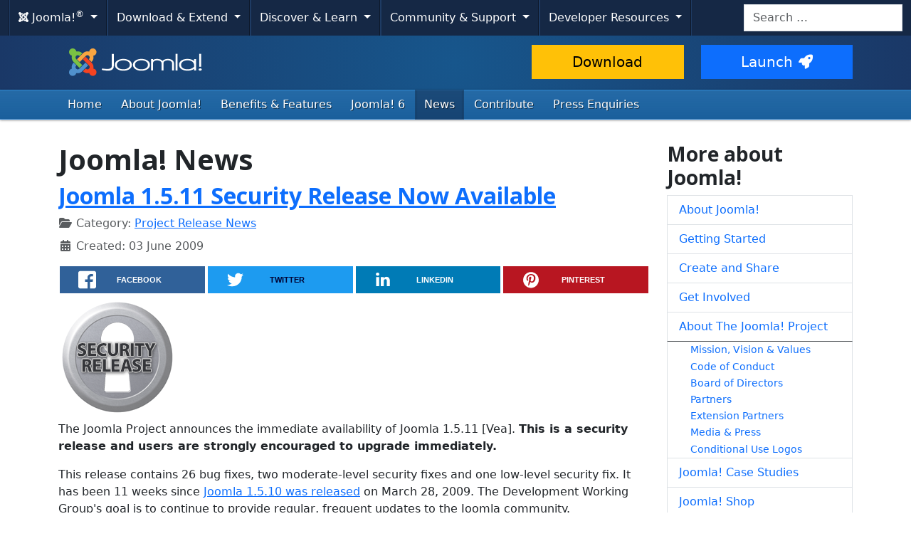

--- FILE ---
content_type: text/html; charset=utf-8
request_url: https://www.joomla.org/announcements.html?KeepThis=/announcements.html&TB_iframe=656&height=630&overlay_opacity=0.4&start=430
body_size: 11478
content:
<!DOCTYPE html>
<html lang="en-gb" dir="ltr">
<head>
    <meta charset="utf-8">
	<meta name="twitter:image" content="https://www.joomla.org/images/stories/joomla_vert_logo.png">
	<meta name="twitter:title" content="Joomla! Official News">
	<meta name="twitter:description" content="The place for Official Joomla! News: general &amp; team news, project release announcements...  ">
	<meta name="viewport" content="width=device-width, initial-scale=1.0">
	<meta name="apple-mobile-web-app-capable" content="yes">
	<meta name="apple-mobile-web-app-status-bar-style" content="blue">
	<meta name="twitter:card" content="summary_large_image">
	<meta name="twitter:site" content="@joomla">
	<meta name="referrer" content="unsafe-url">
	<meta property="og:image" content="https://www.joomla.org/images/stories/joomla_vert_logo.png">
	<meta property="og:image:width" content="135">
	<meta property="og:image:height" content="105">
	<meta property="og:image:type" content="image/png">
	<meta property="og:title" content="Joomla! Official News">
	<meta property="og:type" content="article">
	<meta property="og:url" content="https://www.joomla.org/announcements.html">
	<meta property="og:description" content="The place for Official Joomla! News: general &amp; team news, project release announcements...  ">
	<meta property="og:site_name" content="Joomla!">
	<meta name="description" content="The place for Official Joomla! News: general &amp; team news, project release announcements...  ">
	<meta name="generator" content="Joomla! - Open Source Content Management">
	<title>Joomla! Official News</title>
	<link href="/announcements.feed?keepthis=318&amp;tb_iframe=928&amp;type=rss" rel="alternate" type="application/rss+xml" title="Joomla! Official News">
	<link href="/announcements.feed?keepthis=318&amp;tb_iframe=928&amp;type=atom" rel="alternate" type="application/atom+xml" title="Joomla! Official News">
	<link href="/templates/joomla/images/apple-touch-icon-180x180.png" rel="apple-touch-icon" sizes="180x180">
	<link href="/templates/joomla/images/apple-touch-icon-152x152.png" rel="apple-touch-icon" sizes="152x152">
	<link href="/templates/joomla/images/apple-touch-icon-144x144.png" rel="apple-touch-icon" sizes="144x144">
	<link href="/templates/joomla/images/apple-touch-icon-120x120.png" rel="apple-touch-icon" sizes="120x120">
	<link href="/templates/joomla/images/apple-touch-icon-114x114.png" rel="apple-touch-icon" sizes="114x114">
	<link href="/templates/joomla/images/apple-touch-icon-76x76.png" rel="apple-touch-icon" sizes="76x76">
	<link href="/templates/joomla/images/apple-touch-icon-72x72.png" rel="apple-touch-icon" sizes="72x72">
	<link href="/templates/joomla/images/apple-touch-icon-57x57.png" rel="apple-touch-icon" sizes="57x57">
	<link href="/templates/joomla/images/apple-touch-icon.png" rel="apple-touch-icon">
	<link href="https://www.joomla.org/search.opensearch" rel="search" title="Joomla.org" type="application/opensearchdescription+xml">
	<link href="/favicon.ico" rel="icon" type="image/vnd.microsoft.icon">
<link href="/media/system/css/joomla-fontawesome.min.css?6d9c3b" rel="stylesheet">
	<link href="https://cdn.joomla.org/template/css/template_4.0.9.min.css?6d9c3b" rel="stylesheet">
	<link href="https://fonts.googleapis.com/css2?family=Open+Sans:wght@300;400;700&amp;display=swap" rel="stylesheet" crossorigin="anonymous">
	<link href="/media/vendor/awesomplete/css/awesomplete.css?1.1.7" rel="stylesheet">
	<link href="/media/vendor/joomla-custom-elements/css/joomla-alert.min.css?0.4.1" rel="stylesheet">
	<link href="/media/templates/site/joomla/css/custom.css?6d9c3b" rel="stylesheet">
	<link href="/media/joomlarrssb/css/rrssb.css?6d9c3b" rel="stylesheet">
	<link href="/media/joomlarrssb/css/joomla.css?6d9c3b" rel="stylesheet">
	<link href="/media/plg_system_jcepro/site/css/content.min.css?86aa0286b6232c4a5b58f892ce080277" rel="stylesheet">
<script src="/media/templates/site/joomla/js/blockadblock.js?3.2.1" defer></script>
	<script src="/media/templates/site/joomla/js/js.cookie.js?2.1.4" defer></script>
	<script src="/media/vendor/jquery/js/jquery.min.js?3.7.1"></script>
	<script src="/media/legacy/js/jquery-noconflict.min.js?3c8cb1c9431342fe9ebaed9db35e4d1d"></script>
	<script type="application/json" class="joomla-script-options new">{"joomla.jtext":{"RLTA_BUTTON_SCROLL_LEFT":"Scroll buttons to the left","RLTA_BUTTON_SCROLL_RIGHT":"Scroll buttons to the right","MOD_FINDER_SEARCH_VALUE":"Search &hellip;","COM_FINDER_SEARCH_FORM_LIST_LABEL":"Search Results","JLIB_JS_AJAX_ERROR_OTHER":"An error has occurred while fetching the JSON data: HTTP %s status code.","JLIB_JS_AJAX_ERROR_PARSE":"A parse error has occurred while processing the following JSON data:<br><code style=\"color:inherit;white-space:pre-wrap;padding:0;margin:0;border:0;background:inherit;\">%s<\/code>","ERROR":"Error","MESSAGE":"Message","NOTICE":"Notice","WARNING":"Warning","JCLOSE":"Close","JOK":"OK","JOPEN":"Open"},"skipto-settings":{"settings":{"skipTo":{"enableActions":false,"enableHeadingLevelShortcuts":false,"accesskey":"9","displayOption":"popup","buttonLabel":"Keyboard Navigation","buttonTooltipAccesskey":"Access key is $key","landmarkGroupLabel":"Landmarks","headingGroupLabel":"Page Outline","mofnGroupLabel":" ($m of $n)","headingLevelLabel":"Heading level","mainLabel":"Main","searchLabel":"Search","navLabel":"Navigation","regionLabel":"Region","asideLabel":"Aside","footerLabel":"Footer","headerLabel":"Header","formLabel":"Form","msgNoLandmarksFound":"No landmarks to skip to","msgNoHeadingsFound":"No headings to skip to","headings":"h1, h2, h3","landmarks":"main, nav, search, aside, header, footer, form","attachElement":".navigation"}}},"finder-search":{"url":"\/component\/finder\/?task=suggestions.suggest&format=json&tmpl=component&Itemid=122"},"system.paths":{"root":"","rootFull":"https:\/\/www.joomla.org\/","base":"","baseFull":"https:\/\/www.joomla.org\/"},"csrf.token":"b29ebbf58a90af796e6a089c037b110a"}</script>
	<script src="/media/system/js/core.min.js?3c8cb1c9431342fe9ebaed9db35e4d1d"></script>
	<script src="/media/vendor/skipto/js/skipto.min.js?4.1.7" defer></script>
	<script src="/media/vendor/bootstrap/js/collapse.min.js?5.3.3" type="module"></script>
	<script src="/media/vendor/bootstrap/js/dropdown.min.js?5.3.3" type="module"></script>
	<script src="/media/templates/site/joomla/js/template.js?6d9c3b" defer></script>
	<script src="/media/mod_menu/js/menu.min.js?6d9c3b" type="module"></script>
	<script src="/media/vendor/awesomplete/js/awesomplete.min.js?1.1.7" defer></script>
	<script src="/media/com_finder/js/finder.min.js?3c8cb1c9431342fe9ebaed9db35e4d1d" type="module"></script>
	<script src="/media/system/js/messages.min.js?3c8cb1c9431342fe9ebaed9db35e4d1d" type="module"></script>
	<script src="/media/joomlarrssb/js/rrssb.min.js?6d9c3b"></script>
	<script>rltaSettings = {"switchToAccordions":true,"switchBreakPoint":576,"buttonScrollSpeed":5,"addHashToUrls":true,"rememberActive":false,"wrapButtons":false,"switchBasedOn":"window","animations":"fade,slide","animationSpeed":7,"mode":"click","slideshowInterval":5000,"slideshowRestart":"1","slideshowRestartTimeout":10000,"scroll":"adaptive","scrollOnLinks":"adaptive","scrollOnUrls":"adaptive","scrollOffsetTop":20,"scrollOffsetBottom":20,"useWideScreenScrollOffsets":false,"scrollOffsetBreakPoint":576,"scrollOffsetTopWide":20,"scrollOffsetBottomWide":20}</script>
	<script type="application/ld+json">{"@context":"https://schema.org","@type":"BreadcrumbList","@id":"https://www.joomla.org/#/schema/BreadcrumbList/53","itemListElement":[{"@type":"ListItem","position":1,"item":{"@id":"https://www.joomla.org/","name":"Home"}},{"@type":"ListItem","position":2,"item":{"@id":"https://www.joomla.org/announcements.html","name":"News"}}]}</script>

    <script>
        var _prum = [['id', '59300ad15992c776ad970068'],
            ['mark', 'firstbyte', (new Date()).getTime()]];
        (function() {
            var s = document.getElementsByTagName('script')[0]
                , p = document.createElement('script');
            p.async = 'async';
            p.src = 'https://rum-static.pingdom.net/prum.min.js';
            s.parentNode.insertBefore(p, s);
        })();
    </script>
</head>
<body class="site com_content view-category layout-blog task-display itemid-154">
    <!-- Google Tag Manager -->
    <noscript><iframe src="https://www.googletagmanager.com/ns.html?id=GTM-WWC8WL" height="0" width="0" style="display:none;visibility:hidden"></iframe></noscript>
    <script>(function(w,d,s,l,i){w[l]=w[l]||[];w[l].push({'gtm.start':new Date().getTime(),event:'gtm.js'});var f=d.getElementsByTagName(s)[0],j=d.createElement(s),dl=l!='dataLayer'?'&l='+l:'';j.async=true;j.src='https://www.googletagmanager.com/gtm.js?id='+i+dl;f.parentNode.insertBefore(j,f);})(window,document,'script','dataLayer','GTM-WWC8WL');</script>
    <!-- End Google Tag Manager -->
<!-- Top Nav -->
<nav class="navigation" role="navigation" aria-label="Cross Site Menu">
    <div id="mega-menu" class="navbar navbar-expand-md py-md-1">
        <div class="container-xxl">
            <button class="navbar-toggler" type="button" data-bs-toggle="collapse" data-bs-target="#primaryMenu" aria-controls="primaryMenu" aria-expanded="false" aria-label="Toggle navigation">
                <span class="navbar-toggler-icon"></span>
            </button>

            <div class="navbar-collapse collapse" id="primaryMenu">
	<ul id="nav-joomla" class="navbar-nav">
		<li class="dropdown">
			<button type="button" class="btn dropdown-toggle" data-bs-toggle="dropdown" aria-expanded="false">
				<span dir="ltr"><span aria-hidden="true" class="fab fa-joomla"></span> Joomla!<sup>&reg;</sup></span> <span class="caret"></span>
			</button>
			<ul class="dropdown-menu">
				<li class="dropdown-item nav-header"><span>About us</span></li>
				<li>
					<a class="dropdown-item" href="https://www.joomla.org">
						<span aria-hidden="true" class="icon-joomla"></span> Joomla Home
					</a>
				</li>
				<li><a class="dropdown-item" href="https://www.joomla.org/about-joomla.html">What is Joomla?</a></li>
				<li><a class="dropdown-item" href="https://www.joomla.org/core-features.html">Benefits &amp; Features</a></li>
				<li><a class="dropdown-item" href="https://www.joomla.org/about-joomla/the-project.html">Project &amp; Leadership</a></li>
				<li><a class="dropdown-item" href="https://tm.joomla.org">Trademark &amp; Licensing</a></li>
				<li><a class="dropdown-item" href="https://joomlafoundation.org">The Joomla Foundation</a></li>
				<li class="dropdown-divider"></li>
				<li class="dropdown-item nav-header"><span>Support us</span></li>
				<li><a class="dropdown-item" href="https://www.joomla.org/contribute-to-joomla.html">Contribute</a></li>
				<li><a class="dropdown-item" href="https://www.joomla.org/sponsor.html">Sponsor</a></li>
				<li><a class="dropdown-item" href="https://www.joomla.org/about-joomla/partners.html">Partner</a></li>
				<li><a class="dropdown-item" href="https://shop.joomla.org">Shop</a></li>
			</ul>
		</li>
		<li class="dropdown">
			<button type="button" class="btn dropdown-toggle" data-bs-toggle="dropdown" aria-expanded="false">
				Download &amp; Extend <span class="caret"></span>
			</button>
			<ul class="dropdown-menu">
				<li><a class="dropdown-item" href="https://downloads.joomla.org">Downloads</a></li>
				<li><a class="dropdown-item" href="https://extensions.joomla.org">Extensions</a></li>
				<li><a class="dropdown-item" href="https://community.joomla.org/translations.html">Languages</a></li>
				<li><a class="dropdown-item" href="https://launch.joomla.org">Get a free site</a></li>
				<li><a class="dropdown-item" href="https://domains.joomla.org">Get a domain</a></li>
			</ul>
		</li>
		<li class="dropdown">
			<button type="button" class="btn dropdown-toggle" data-bs-toggle="dropdown" aria-expanded="false">
				Discover &amp; Learn <span class="caret"></span>
			</button>
			<ul class="dropdown-menu">
				<li><a class="dropdown-item" href="https://docs.joomla.org">Documentation</a></li>
				<li><a class="dropdown-item" href="https://community.joomla.org/joomla-training.html">Training</a></li>
				<li><a class="dropdown-item" href="https://certification.joomla.org">Certification</a></li>
				<li><a class="dropdown-item" href="https://showcase.joomla.org">Site Showcase</a></li>
				<li><a class="dropdown-item" href="https://www.joomla.org/announcements.html">Announcements</a></li>
				<li><a class="dropdown-item" href="https://community.joomla.org/blogs.html">Blogs</a></li>
				<li><a class="dropdown-item" href="https://magazine.joomla.org">Magazine</a></li>
			</ul>
		</li>
		<li class="dropdown">
			<button type="button" class="btn dropdown-toggle" data-bs-toggle="dropdown" aria-expanded="false">
				Community &amp; Support <span class="caret"></span>
			</button>
			<ul class="dropdown-menu">
				<li><a class="dropdown-item" href="https://community.joomla.org">Community Portal</a></li>
				<li><a class="dropdown-item" href="https://community.joomla.org/events.html">Events</a></li>
				<li><a class="dropdown-item" href="https://community.joomla.org/user-groups.html">User Groups</a></li>
				<li><a class="dropdown-item" href="https://forum.joomla.org">Forum</a></li>
				<li><a class="dropdown-item" href="https://community.joomla.org/service-providers-directory.html">Service Providers Directory</a></li>
				<li><a class="dropdown-item" href="https://volunteers.joomla.org">Volunteers Portal</a></li>
				<li><a class="dropdown-item" href="https://extensions.joomla.org/vulnerable-extensions/vulnerable/">Vulnerable Extensions List</a></li>
			</ul>
		</li>
		<li class="dropdown">
			<button type="button" class="btn dropdown-toggle" data-bs-toggle="dropdown" aria-expanded="false">
				Developer Resources <span class="caret"></span>
			</button>
			<ul class="dropdown-menu">
				<li><a class="dropdown-item" href="https://developer.joomla.org">Developer Network</a></li>
				<li><a class="dropdown-item" href="https://developer.joomla.org/security.html">Security Centre</a></li>
				<li><a class="dropdown-item" href="https://issues.joomla.org">Issue Tracker</a></li>
				<li><a class="dropdown-item" href="https://github.com/joomla">GitHub</a></li>
				<li><a class="dropdown-item" href="https://api.joomla.org">API Documentation</a></li>
				<li><a class="dropdown-item" href="https://framework.joomla.org"><span dir="ltr">Joomla!</span> Framework</a></li>
			</ul>
		</li>
	</ul>
	<div id="nav-search" class="navbar-search float-md-end">
		
<form class="mod-finder js-finder-searchform form-search" action="/search.html" method="get" role="search">
    <label for="mod-finder-searchword315" class="visually-hidden finder">Search</label><input type="text" name="q" id="mod-finder-searchword315" class="js-finder-search-query form-control" value="" placeholder="Search &hellip;">
            </form>

	</div>
</div>
        </div>
    </div>
</nav>
<!-- Header -->
<header class="header">
    <div class="container-md">
        <div class="row">
            <div class="col-md-7">
                <h1 class="page-title">
                    <a href="/">
                                                <img height="50px;" src="https://cdn.joomla.org/images/joomla-colours-logo.svg" alt="Joomla!" class="site-logo me-2 mb-1">
                                                                    </a>
                </h1>
            </div>
            <div class="col-md-5">
                <div class="btn-toolbar pt-md-1 row">
                    <div class="btn-group col-6">
                        <a href="https://downloads.joomla.org/" class="btn btn-lg btn-warning">Download</a>
                    </div>
                    <div class="btn-group col-6">
                        <a href="https://launch.joomla.org" class="btn btn-lg btn-primary">Launch<span aria-hidden="true" class="icon-rocket"></span></a>
                    </div>
                </div>
            </div>
        </div>
    </div>
</header>
<nav class="subnav-wrapper" aria-label="Primary Menu">
    <div class="subnav">
        <div class="container-md">
            <ul class="mod-menu mod-list nav  nav-pills">
<li class="nav-item item-122 default"><a href="/" class="nav-link">Home</a></li><li class="nav-item item-153 parent"><a href="/about-joomla.html" class="nav-link">About Joomla!</a></li><li class="nav-item item-195"><a href="/core-features.html" class="nav-link">Benefits &amp; Features</a></li><li class="nav-item item-466"><a href="https://6.joomla.org/" class="nav-link">Joomla! 6</a></li><li class="nav-item item-154 current active parent"><a href="/announcements.html" class="nav-link" aria-current="page">News</a></li><li class="nav-item item-348"><a href="/contribute-to-joomla.html" class="nav-link">Contribute</a></li><li class="nav-item item-220"><a href="/media-contact.html" class="nav-link">Press Enquiries</a></li></ul>

        </div>
    </div>
</nav>
<!-- Body -->
<div class="body">
    <div class="container">
        
        <div class="row">
                        <main id="content" class="col-md-9">
                <!-- Begin Content -->
                
                <div id="system-message-container" aria-live="polite"></div>

                <div class="com-content-category-blog blog">
            <div class="page-header">
            <h1> Joomla! News </h1>
        </div>
    
        
    
    
    
            <div class="com-content-category-blog__items blog-items items-leading ">
                            <div class="com-content-category-blog__item blog-item">
                    
    <div class="page-header">
                    <h2>
                                    <a href="/announcements/release-news/5235-joomla-1511-security-release-now-available.html">
                        Joomla 1.5.11 Security Release Now Available                    </a>
                            </h2>
        
        
        
            </div>


<div class="item-content">
    
        
                
                    <dl class="article-info text-muted">

            <dt class="article-info-term">
                        Details                    </dt>

        
        
                    <dd class="category-name">
    <span class="icon-folder-open icon-fw" aria-hidden="true"></span>                        Category: <a href="/announcements/release-news.html">Project Release News</a>    </dd>
        
        
        
    
                        <dd class="create">
    <span class="icon-calendar icon-fw" aria-hidden="true"></span>
    <time datetime="2009-06-03T06:00:59+00:00">
        Created: 03 June 2009    </time>
</dd>
        
        
            </dl>
                
                
        
<div class="share-container">
	<ul class="rrssb-buttons clearfix">
							<li class="rrssb-facebook">
				<a href="https://www.facebook.com/sharer/sharer.php?u=https%3A%2F%2Fjoom.la%2FA6" class="popup">
					<span class="rrssb-icon">
						<svg xmlns="http://www.w3.org/2000/svg" preserveAspectRatio="xMidYMid" width="29" height="29" viewBox="0 0 29 29">
							<path d="M26.4 0H2.6C1.714 0 0 1.715 0 2.6v23.8c0 .884 1.715 2.6 2.6 2.6h12.393V17.988h-3.996v-3.98h3.997v-3.062c0-3.746 2.835-5.97 6.177-5.97 1.6 0 2.444.173 2.845.226v3.792H21.18c-1.817 0-2.156.9-2.156 2.168v2.847h5.045l-.66 3.978h-4.386V29H26.4c.884 0 2.6-1.716 2.6-2.6V2.6c0-.885-1.716-2.6-2.6-2.6z" class="cls-2" fill-rule="evenodd" />
						</svg>
					</span>
					<span class="rrssb-text">facebook</span>
				</a>
			</li>
							<li class="rrssb-twitter">
				<a href="https://twitter.com/intent/tweet?text=Joomla+1.5.11+Security+Release+Now+Available%3A+https%3A%2F%2Fjoom.la%2FA6" class="popup">
					<span class="rrssb-icon">
						<svg xmlns="http://www.w3.org/2000/svg" width="28" height="28" viewBox="0 0 28 28">
							<path d="M24.253 8.756C24.69 17.08 18.297 24.182 9.97 24.62c-3.122.162-6.22-.646-8.86-2.32 2.702.18 5.375-.648 7.507-2.32-2.072-.248-3.818-1.662-4.49-3.64.802.13 1.62.077 2.4-.154-2.482-.466-4.312-2.586-4.412-5.11.688.276 1.426.408 2.168.387-2.135-1.65-2.73-4.62-1.394-6.965C5.574 7.816 9.54 9.84 13.802 10.07c-.842-2.738.694-5.64 3.434-6.48 2.018-.624 4.212.043 5.546 1.682 1.186-.213 2.318-.662 3.33-1.317-.386 1.256-1.248 2.312-2.4 2.942 1.048-.106 2.07-.394 3.02-.85-.458 1.182-1.343 2.15-2.48 2.71z" />
						</svg>
					</span>
					<span class="rrssb-text">twitter</span>
				</a>
			</li>
							<li class="rrssb-linkedin">
				<a href="http://www.linkedin.com/shareArticle?mini=true&amp;url=https%3A%2F%2Fjoom.la%2FA6&amp;title=Joomla+1.5.11+Security+Release+Now+Available&amp;summary=The+Joomla+Project+announces+the+immediate+availab..." class="popup">
					<span class="rrssb-icon">
						<svg xmlns="http://www.w3.org/2000/svg" width="28" height="28" viewBox="0 0 28 28">
							<path d="M25.424 15.887v8.447h-4.896v-7.882c0-1.98-.71-3.33-2.48-3.33-1.354 0-2.158.91-2.514 1.802-.13.315-.162.753-.162 1.194v8.216h-4.9s.067-13.35 0-14.73h4.9v2.087c-.01.017-.023.033-.033.05h.032v-.05c.65-1.002 1.812-2.435 4.414-2.435 3.222 0 5.638 2.106 5.638 6.632zM5.348 2.5c-1.676 0-2.772 1.093-2.772 2.54 0 1.42 1.066 2.538 2.717 2.546h.032c1.71 0 2.77-1.132 2.77-2.546C8.056 3.593 7.02 2.5 5.344 2.5h.005zm-2.48 21.834h4.896V9.604H2.867v14.73z" />
						</svg>
					</span>
					<span class="rrssb-text">linkedin</span>
				</a>
			</li>
							<li class="rrssb-pinterest">
				<a href="https://pinterest.com/pin/create/button/?url=https%3A%2F%2Fjoom.la%2FA6&amp;media=https%3A%2F%2Fwww.joomla.org%2Fimages%2Fstories%2Fsecurity_release.png&amp;description=Joomla+1.5.11+Security+Release+Now+Available">
					<span class="rrssb-icon">
						<svg xmlns="http://www.w3.org/2000/svg" width="28" height="28" viewBox="0 0 28 28">
							<path d="M14.02 1.57c-7.06 0-12.784 5.723-12.784 12.785S6.96 27.14 14.02 27.14c7.062 0 12.786-5.725 12.786-12.785 0-7.06-5.724-12.785-12.785-12.785zm1.24 17.085c-1.16-.09-1.648-.666-2.558-1.22-.5 2.627-1.113 5.146-2.925 6.46-.56-3.972.822-6.952 1.462-10.117-1.094-1.84.13-5.545 2.437-4.632 2.837 1.123-2.458 6.842 1.1 7.557 3.71.744 5.226-6.44 2.924-8.775-3.324-3.374-9.677-.077-8.896 4.754.19 1.178 1.408 1.538.49 3.168-2.13-.472-2.764-2.15-2.683-4.388.132-3.662 3.292-6.227 6.46-6.582 4.008-.448 7.772 1.474 8.29 5.24.58 4.254-1.815 8.864-6.1 8.532v.003z" />
						</svg>
					</span>
					<span class="rrssb-text">pinterest</span>
				</a>
			</li>
			</ul>
</div>
<img class="pull-right" src="/images/stories/security_release.png" alt="Joomla 1.5.11 Security Release" />
<p>The Joomla Project announces the immediate availability of Joomla 1.5.11 [Vea]. <strong>This is a security release and users are strongly encouraged to upgrade immediately.</strong></p>
<p>This release contains 26 bug fixes,&nbsp;two moderate-level security fixes and one low-level security fix. It has been 11 weeks since <a href="/announcements/release-news/5231-joomla-1510-security-release-now-available.html">Joomla 1.5.10 was released</a> on March 28, 2009. The Development Working Group's goal is to continue to provide regular, frequent updates to the Joomla community.</p>
<h2>Download</h2>
<h3><a href="http://joomlacode.org/gf/download/frsrelease/10209/40308/Joomla_1.5.11-Stable-Full_Package.zip">Click here to download Joomla 1.5.11 (Full package) »</a></h3>
<h3><a href="http://joomlacode.org/gf/project/joomla/frs/?action=FrsReleaseView&amp;release_id=10208">Click here to find an update package. »</a></h3>
<h2>Instructions</h2>
<ul>
<li><a href="/about-joomla/technical-requirements.html">Technical requirements</a></li>
<li><a href="https://docs.joomla.org/Special:MyLanguage/Upgrading_1.5_from_an_existing_1.5x_version">Upgrade from an existing Joomla 1.5 version</a></li>
<li><a href="https://docs.joomla.org/Special:MyLanguage/Migrating_from_1.0.x_to_1.5_Stable">Migration from Joomla! 1.0.x</a></li>
</ul>
<p>Want to test drive Joomla? Try the <a href="https://demo.joomla.org/">online demo</a>. <a href="https://docs.joomla.org/Special:MyLanguage/Beginners">Documentation is available for beginners.</a></p>
<p>Please note that you should always backup your site before upgrading.</p>

        
        
            
<p class="readmore">
            <a class="btn btn-secondary" href="/announcements/release-news/5235-joomla-1511-security-release-now-available.html" aria-label="Read more: Joomla 1.5.11 Security Release Now Available">
            <span class="icon-chevron-right" aria-hidden="true"></span>            Read more: Joomla 1.5.11 Security Release Now Available        </a>
    </p>

        
        
        </div>
                </div>
                            <div class="com-content-category-blog__item blog-item">
                    
    <div class="page-header">
                    <h2>
                                    <a href="/announcements/general-news/5233-community-showcase-now-online.html">
                        Community Showcase Now Online                    </a>
                            </h2>
        
        
        
            </div>


<div class="item-content">
    
        
                
                    <dl class="article-info text-muted">

            <dt class="article-info-term">
                        Details                    </dt>

        
        
                    <dd class="category-name">
    <span class="icon-folder-open icon-fw" aria-hidden="true"></span>                        Category: <a href="/announcements/general-news.html">General News</a>    </dd>
        
        
        
    
                        <dd class="create">
    <span class="icon-calendar icon-fw" aria-hidden="true"></span>
    <time datetime="2009-04-08T17:04:18+00:00">
        Created: 08 April 2009    </time>
</dd>
        
        
            </dl>
                
                
        
<div class="share-container">
	<ul class="rrssb-buttons clearfix">
							<li class="rrssb-facebook">
				<a href="https://www.facebook.com/sharer/sharer.php?u=https%3A%2F%2Fjoom.la%2FnHT" class="popup">
					<span class="rrssb-icon">
						<svg xmlns="http://www.w3.org/2000/svg" preserveAspectRatio="xMidYMid" width="29" height="29" viewBox="0 0 29 29">
							<path d="M26.4 0H2.6C1.714 0 0 1.715 0 2.6v23.8c0 .884 1.715 2.6 2.6 2.6h12.393V17.988h-3.996v-3.98h3.997v-3.062c0-3.746 2.835-5.97 6.177-5.97 1.6 0 2.444.173 2.845.226v3.792H21.18c-1.817 0-2.156.9-2.156 2.168v2.847h5.045l-.66 3.978h-4.386V29H26.4c.884 0 2.6-1.716 2.6-2.6V2.6c0-.885-1.716-2.6-2.6-2.6z" class="cls-2" fill-rule="evenodd" />
						</svg>
					</span>
					<span class="rrssb-text">facebook</span>
				</a>
			</li>
							<li class="rrssb-twitter">
				<a href="https://twitter.com/intent/tweet?text=Community+Showcase+Now+Online%3A+https%3A%2F%2Fjoom.la%2FnHT" class="popup">
					<span class="rrssb-icon">
						<svg xmlns="http://www.w3.org/2000/svg" width="28" height="28" viewBox="0 0 28 28">
							<path d="M24.253 8.756C24.69 17.08 18.297 24.182 9.97 24.62c-3.122.162-6.22-.646-8.86-2.32 2.702.18 5.375-.648 7.507-2.32-2.072-.248-3.818-1.662-4.49-3.64.802.13 1.62.077 2.4-.154-2.482-.466-4.312-2.586-4.412-5.11.688.276 1.426.408 2.168.387-2.135-1.65-2.73-4.62-1.394-6.965C5.574 7.816 9.54 9.84 13.802 10.07c-.842-2.738.694-5.64 3.434-6.48 2.018-.624 4.212.043 5.546 1.682 1.186-.213 2.318-.662 3.33-1.317-.386 1.256-1.248 2.312-2.4 2.942 1.048-.106 2.07-.394 3.02-.85-.458 1.182-1.343 2.15-2.48 2.71z" />
						</svg>
					</span>
					<span class="rrssb-text">twitter</span>
				</a>
			</li>
							<li class="rrssb-linkedin">
				<a href="http://www.linkedin.com/shareArticle?mini=true&amp;url=https%3A%2F%2Fjoom.la%2FnHT&amp;title=Community+Showcase+Now+Online&amp;summary=The+Joomla+Project+is+pleased+to+announce+our+late..." class="popup">
					<span class="rrssb-icon">
						<svg xmlns="http://www.w3.org/2000/svg" width="28" height="28" viewBox="0 0 28 28">
							<path d="M25.424 15.887v8.447h-4.896v-7.882c0-1.98-.71-3.33-2.48-3.33-1.354 0-2.158.91-2.514 1.802-.13.315-.162.753-.162 1.194v8.216h-4.9s.067-13.35 0-14.73h4.9v2.087c-.01.017-.023.033-.033.05h.032v-.05c.65-1.002 1.812-2.435 4.414-2.435 3.222 0 5.638 2.106 5.638 6.632zM5.348 2.5c-1.676 0-2.772 1.093-2.772 2.54 0 1.42 1.066 2.538 2.717 2.546h.032c1.71 0 2.77-1.132 2.77-2.546C8.056 3.593 7.02 2.5 5.344 2.5h.005zm-2.48 21.834h4.896V9.604H2.867v14.73z" />
						</svg>
					</span>
					<span class="rrssb-text">linkedin</span>
				</a>
			</li>
							<li class="rrssb-pinterest">
				<a href="https://pinterest.com/pin/create/button/?url=https%3A%2F%2Fjoom.la%2FnHT&amp;media=https%3A%2F%2Fwww.joomla.org%2Fimages%2Fstories%2Fshowcase_thumb.jpg&amp;description=Community+Showcase+Now+Online">
					<span class="rrssb-icon">
						<svg xmlns="http://www.w3.org/2000/svg" width="28" height="28" viewBox="0 0 28 28">
							<path d="M14.02 1.57c-7.06 0-12.784 5.723-12.784 12.785S6.96 27.14 14.02 27.14c7.062 0 12.786-5.725 12.786-12.785 0-7.06-5.724-12.785-12.785-12.785zm1.24 17.085c-1.16-.09-1.648-.666-2.558-1.22-.5 2.627-1.113 5.146-2.925 6.46-.56-3.972.822-6.952 1.462-10.117-1.094-1.84.13-5.545 2.437-4.632 2.837 1.123-2.458 6.842 1.1 7.557 3.71.744 5.226-6.44 2.924-8.775-3.324-3.374-9.677-.077-8.896 4.754.19 1.178 1.408 1.538.49 3.168-2.13-.472-2.764-2.15-2.683-4.388.132-3.662 3.292-6.227 6.46-6.582 4.008-.448 7.772 1.474 8.29 5.24.58 4.254-1.815 8.864-6.1 8.532v.003z" />
						</svg>
					</span>
					<span class="rrssb-text">pinterest</span>
				</a>
			</li>
			</ul>
</div>
<img alt="Joomla Community Site Showcase" src="/images/stories/showcase_thumb.jpg" class="pull-right" width="300" height="213" />
<p>The Joomla Project is pleased to announce our latest undertaking to promote sites using Joomla—our new <a href="http://showcase.joomla.org/">Joomla! Community Showcase</a>. The showcase is a hub for community users to share sites they've discovered or built themselves.</p>
<p>Launching today with just over 100 sites, the showcase has a wide range of categories—arts, education, business, sports, non-profits and more. It's designed in the same familiar layout as the <a href="http://extensions.joomla.org/">Joomla Extensions Directory</a> so users will be able to quickly find what they're looking for.</p>
<h2>Submitting a Web Site</h2>
<p>It's easy to submit a site for inclusion in the showcase. You'll need to register first on the showcase site and be sure to read the Guidelines for Submission before submitting. Make sure the site isn't already in the showcase by doing a search first. Not all sites will be accepted into the showcase so make sure your site meets the guidelines. Ideally, it's a site that shows off the power and extensibility of Joomla.</p>

        
        
            
<p class="readmore">
            <a class="btn btn-secondary" href="/announcements/general-news/5233-community-showcase-now-online.html" aria-label="Read more: Community Showcase Now Online">
            <span class="icon-chevron-right" aria-hidden="true"></span>            Read more: Community Showcase Now Online        </a>
    </p>

        
        
        </div>
                </div>
                            <div class="com-content-category-blog__item blog-item">
                    
    <div class="page-header">
                    <h2>
                                    <a href="/announcements/release-news/5231-joomla-1510-security-release-now-available.html">
                        Joomla 1.5.10 Security Release Now Available                    </a>
                            </h2>
        
        
        
            </div>


<div class="item-content">
    
        
                
                    <dl class="article-info text-muted">

            <dt class="article-info-term">
                        Details                    </dt>

        
        
                    <dd class="category-name">
    <span class="icon-folder-open icon-fw" aria-hidden="true"></span>                        Category: <a href="/announcements/release-news.html">Project Release News</a>    </dd>
        
        
        
    
                        <dd class="create">
    <span class="icon-calendar icon-fw" aria-hidden="true"></span>
    <time datetime="2009-03-28T01:16:15+00:00">
        Created: 28 March 2009    </time>
</dd>
        
        
            </dl>
                
                
        
<div class="share-container">
	<ul class="rrssb-buttons clearfix">
							<li class="rrssb-facebook">
				<a href="https://www.facebook.com/sharer/sharer.php?u=https%3A%2F%2Fjoom.la%2FAe" class="popup">
					<span class="rrssb-icon">
						<svg xmlns="http://www.w3.org/2000/svg" preserveAspectRatio="xMidYMid" width="29" height="29" viewBox="0 0 29 29">
							<path d="M26.4 0H2.6C1.714 0 0 1.715 0 2.6v23.8c0 .884 1.715 2.6 2.6 2.6h12.393V17.988h-3.996v-3.98h3.997v-3.062c0-3.746 2.835-5.97 6.177-5.97 1.6 0 2.444.173 2.845.226v3.792H21.18c-1.817 0-2.156.9-2.156 2.168v2.847h5.045l-.66 3.978h-4.386V29H26.4c.884 0 2.6-1.716 2.6-2.6V2.6c0-.885-1.716-2.6-2.6-2.6z" class="cls-2" fill-rule="evenodd" />
						</svg>
					</span>
					<span class="rrssb-text">facebook</span>
				</a>
			</li>
							<li class="rrssb-twitter">
				<a href="https://twitter.com/intent/tweet?text=Joomla+1.5.10+Security+Release+Now+Available%3A+https%3A%2F%2Fjoom.la%2FAe" class="popup">
					<span class="rrssb-icon">
						<svg xmlns="http://www.w3.org/2000/svg" width="28" height="28" viewBox="0 0 28 28">
							<path d="M24.253 8.756C24.69 17.08 18.297 24.182 9.97 24.62c-3.122.162-6.22-.646-8.86-2.32 2.702.18 5.375-.648 7.507-2.32-2.072-.248-3.818-1.662-4.49-3.64.802.13 1.62.077 2.4-.154-2.482-.466-4.312-2.586-4.412-5.11.688.276 1.426.408 2.168.387-2.135-1.65-2.73-4.62-1.394-6.965C5.574 7.816 9.54 9.84 13.802 10.07c-.842-2.738.694-5.64 3.434-6.48 2.018-.624 4.212.043 5.546 1.682 1.186-.213 2.318-.662 3.33-1.317-.386 1.256-1.248 2.312-2.4 2.942 1.048-.106 2.07-.394 3.02-.85-.458 1.182-1.343 2.15-2.48 2.71z" />
						</svg>
					</span>
					<span class="rrssb-text">twitter</span>
				</a>
			</li>
							<li class="rrssb-linkedin">
				<a href="http://www.linkedin.com/shareArticle?mini=true&amp;url=https%3A%2F%2Fjoom.la%2FAe&amp;title=Joomla+1.5.10+Security+Release+Now+Available&amp;summary=The+Joomla+Project+announces+the+immediate+availab..." class="popup">
					<span class="rrssb-icon">
						<svg xmlns="http://www.w3.org/2000/svg" width="28" height="28" viewBox="0 0 28 28">
							<path d="M25.424 15.887v8.447h-4.896v-7.882c0-1.98-.71-3.33-2.48-3.33-1.354 0-2.158.91-2.514 1.802-.13.315-.162.753-.162 1.194v8.216h-4.9s.067-13.35 0-14.73h4.9v2.087c-.01.017-.023.033-.033.05h.032v-.05c.65-1.002 1.812-2.435 4.414-2.435 3.222 0 5.638 2.106 5.638 6.632zM5.348 2.5c-1.676 0-2.772 1.093-2.772 2.54 0 1.42 1.066 2.538 2.717 2.546h.032c1.71 0 2.77-1.132 2.77-2.546C8.056 3.593 7.02 2.5 5.344 2.5h.005zm-2.48 21.834h4.896V9.604H2.867v14.73z" />
						</svg>
					</span>
					<span class="rrssb-text">linkedin</span>
				</a>
			</li>
							<li class="rrssb-pinterest">
				<a href="https://pinterest.com/pin/create/button/?url=https%3A%2F%2Fjoom.la%2FAe&amp;media=https%3A%2F%2Fwww.joomla.org%2Fimages%2Fstories%2Fsecurity_release.png&amp;description=Joomla+1.5.10+Security+Release+Now+Available">
					<span class="rrssb-icon">
						<svg xmlns="http://www.w3.org/2000/svg" width="28" height="28" viewBox="0 0 28 28">
							<path d="M14.02 1.57c-7.06 0-12.784 5.723-12.784 12.785S6.96 27.14 14.02 27.14c7.062 0 12.786-5.725 12.786-12.785 0-7.06-5.724-12.785-12.785-12.785zm1.24 17.085c-1.16-.09-1.648-.666-2.558-1.22-.5 2.627-1.113 5.146-2.925 6.46-.56-3.972.822-6.952 1.462-10.117-1.094-1.84.13-5.545 2.437-4.632 2.837 1.123-2.458 6.842 1.1 7.557 3.71.744 5.226-6.44 2.924-8.775-3.324-3.374-9.677-.077-8.896 4.754.19 1.178 1.408 1.538.49 3.168-2.13-.472-2.764-2.15-2.683-4.388.132-3.662 3.292-6.227 6.46-6.582 4.008-.448 7.772 1.474 8.29 5.24.58 4.254-1.815 8.864-6.1 8.532v.003z" />
						</svg>
					</span>
					<span class="rrssb-text">pinterest</span>
				</a>
			</li>
			</ul>
</div>
<img class="pull-right" src="/images/stories/security_release.png" alt="Joomla 1.5.9 Released" />
<p>The Joomla Project announces the immediate availability of Joomla 1.5.10 [Wohmamni]. <strong>This is a security release and users are strongly encouraged to upgrade immediately.</strong></p>
<p>This release contains 66 bug fixes, one low-level security fix, and one moderate-level security fix. It has been 11 weeks since <a href="/announcements/release-news/5226-joomla-159-security-release-now-available.html">Joomla 1.5.9 was released</a> on January 10, 2009. The Development Working Group's goal is to continue to provide regular, frequent updates to the Joomla community.</p>
<h2>Download</h2>
<h3><a href="http://joomlacode.org/gf/download/frsrelease/9910/37908/Joomla_1.5.10-Stable-Full_Package.zip">Click here to download Joomla 1.5.10 (Full package) »</a></h3>
<h3><a href="http://joomlacode.org/gf/project/joomla/frs/?action=FrsReleaseBrowse&amp;frs_package_id=4460">Click here to find an update package. »</a></h3>
<h2>Instructions</h2>
<ul>
<li><a href="/about-joomla/technical-requirements.html">Technical requirements</a></li>
<li><a href="https://docs.joomla.org/Special:MyLanguage/Upgrading_1.5_from_an_existing_1.5x_version">Upgrade from an existing Joomla 1.5 version</a></li>
<li><a href="https://docs.joomla.org/Special:MyLanguage/Migrating_from_1.0.x_to_1.5_Stable">Migration from Joomla! 1.0.x</a></li>
</ul>
<p>Want to test drive Joomla? Try the <a href="https://demo.joomla.org/">online demo</a>. <a href="https://docs.joomla.org/Special:MyLanguage/Beginners">Documentation is available for beginners.</a></p>

        
        
            
<p class="readmore">
            <a class="btn btn-secondary" href="/announcements/release-news/5231-joomla-1510-security-release-now-available.html" aria-label="Read more: Joomla 1.5.10 Security Release Now Available">
            <span class="icon-chevron-right" aria-hidden="true"></span>            Read more: Joomla 1.5.10 Security Release Now Available        </a>
    </p>

        
        
        </div>
                </div>
                            <div class="com-content-category-blog__item blog-item">
                    
    <div class="page-header">
                    <h2>
                                    <a href="/announcements/general-news/5230-google-summer-of-code-2009.html">
                        Google Summer of Code 2009                    </a>
                            </h2>
        
        
        
            </div>


<div class="item-content">
    
        
                
                    <dl class="article-info text-muted">

            <dt class="article-info-term">
                        Details                    </dt>

        
        
                    <dd class="category-name">
    <span class="icon-folder-open icon-fw" aria-hidden="true"></span>                        Category: <a href="/announcements/general-news.html">General News</a>    </dd>
        
        
        
    
                        <dd class="create">
    <span class="icon-calendar icon-fw" aria-hidden="true"></span>
    <time datetime="2009-03-03T20:52:11+00:00">
        Created: 03 March 2009    </time>
</dd>
        
        
            </dl>
                
                
        
<div class="share-container">
	<ul class="rrssb-buttons clearfix">
							<li class="rrssb-facebook">
				<a href="https://www.facebook.com/sharer/sharer.php?u=https%3A%2F%2Fjoom.la%2FnFK" class="popup">
					<span class="rrssb-icon">
						<svg xmlns="http://www.w3.org/2000/svg" preserveAspectRatio="xMidYMid" width="29" height="29" viewBox="0 0 29 29">
							<path d="M26.4 0H2.6C1.714 0 0 1.715 0 2.6v23.8c0 .884 1.715 2.6 2.6 2.6h12.393V17.988h-3.996v-3.98h3.997v-3.062c0-3.746 2.835-5.97 6.177-5.97 1.6 0 2.444.173 2.845.226v3.792H21.18c-1.817 0-2.156.9-2.156 2.168v2.847h5.045l-.66 3.978h-4.386V29H26.4c.884 0 2.6-1.716 2.6-2.6V2.6c0-.885-1.716-2.6-2.6-2.6z" class="cls-2" fill-rule="evenodd" />
						</svg>
					</span>
					<span class="rrssb-text">facebook</span>
				</a>
			</li>
							<li class="rrssb-twitter">
				<a href="https://twitter.com/intent/tweet?text=Google+Summer+of+Code+2009%3A+https%3A%2F%2Fjoom.la%2FnFK" class="popup">
					<span class="rrssb-icon">
						<svg xmlns="http://www.w3.org/2000/svg" width="28" height="28" viewBox="0 0 28 28">
							<path d="M24.253 8.756C24.69 17.08 18.297 24.182 9.97 24.62c-3.122.162-6.22-.646-8.86-2.32 2.702.18 5.375-.648 7.507-2.32-2.072-.248-3.818-1.662-4.49-3.64.802.13 1.62.077 2.4-.154-2.482-.466-4.312-2.586-4.412-5.11.688.276 1.426.408 2.168.387-2.135-1.65-2.73-4.62-1.394-6.965C5.574 7.816 9.54 9.84 13.802 10.07c-.842-2.738.694-5.64 3.434-6.48 2.018-.624 4.212.043 5.546 1.682 1.186-.213 2.318-.662 3.33-1.317-.386 1.256-1.248 2.312-2.4 2.942 1.048-.106 2.07-.394 3.02-.85-.458 1.182-1.343 2.15-2.48 2.71z" />
						</svg>
					</span>
					<span class="rrssb-text">twitter</span>
				</a>
			</li>
							<li class="rrssb-linkedin">
				<a href="http://www.linkedin.com/shareArticle?mini=true&amp;url=https%3A%2F%2Fjoom.la%2FnFK&amp;title=Google+Summer+of+Code+2009&amp;summary=The+2009+edition+of+the+Google+Summer+of+Code+proj..." class="popup">
					<span class="rrssb-icon">
						<svg xmlns="http://www.w3.org/2000/svg" width="28" height="28" viewBox="0 0 28 28">
							<path d="M25.424 15.887v8.447h-4.896v-7.882c0-1.98-.71-3.33-2.48-3.33-1.354 0-2.158.91-2.514 1.802-.13.315-.162.753-.162 1.194v8.216h-4.9s.067-13.35 0-14.73h4.9v2.087c-.01.017-.023.033-.033.05h.032v-.05c.65-1.002 1.812-2.435 4.414-2.435 3.222 0 5.638 2.106 5.638 6.632zM5.348 2.5c-1.676 0-2.772 1.093-2.772 2.54 0 1.42 1.066 2.538 2.717 2.546h.032c1.71 0 2.77-1.132 2.77-2.546C8.056 3.593 7.02 2.5 5.344 2.5h.005zm-2.48 21.834h4.896V9.604H2.867v14.73z" />
						</svg>
					</span>
					<span class="rrssb-text">linkedin</span>
				</a>
			</li>
							<li class="rrssb-pinterest">
				<a href="https://pinterest.com/pin/create/button/?url=https%3A%2F%2Fjoom.la%2FnFK&amp;media=https%3A%2F%2Fwww.joomla.org%2Fimages%2Fstories%2Fgsoc2009%2F255px-2009_summer_of_code_logo.png&amp;description=Google+Summer+of+Code+2009">
					<span class="rrssb-icon">
						<svg xmlns="http://www.w3.org/2000/svg" width="28" height="28" viewBox="0 0 28 28">
							<path d="M14.02 1.57c-7.06 0-12.784 5.723-12.784 12.785S6.96 27.14 14.02 27.14c7.062 0 12.786-5.725 12.786-12.785 0-7.06-5.724-12.785-12.785-12.785zm1.24 17.085c-1.16-.09-1.648-.666-2.558-1.22-.5 2.627-1.113 5.146-2.925 6.46-.56-3.972.822-6.952 1.462-10.117-1.094-1.84.13-5.545 2.437-4.632 2.837 1.123-2.458 6.842 1.1 7.557 3.71.744 5.226-6.44 2.924-8.775-3.324-3.374-9.677-.077-8.896 4.754.19 1.178 1.408 1.538.49 3.168-2.13-.472-2.764-2.15-2.683-4.388.132-3.662 3.292-6.227 6.46-6.582 4.008-.448 7.772 1.474 8.29 5.24.58 4.254-1.815 8.864-6.1 8.532v.003z" />
						</svg>
					</span>
					<span class="rrssb-text">pinterest</span>
				</a>
			</li>
			</ul>
</div>
<figure class="pull-right"><img src="/images/stories/gsoc2009/255px-2009_summer_of_code_logo.png" alt="Google Summer of Code" /></figure>
<p>The 2009 edition of the <a title="2009 Google Summer of Code" href="https://code.google.com/soc/">Google Summer of Code</a> projects has been <a href="https://code.google.com/soc/2008/joomla/about.html">announced</a>. We appreciate Google's continued support of free software and for funding numerous open source projects, and will apply certainly for this years edition. It will be the fifth edition of this open source event, and when accepted we will have been part equal times...we are really looking forward to welcome another group of contributors with fresh ideas.</p>
<p>Joomla! is an international award-winning open source content management system (CMS) deployed worldwide with more than 8 million downloads in the last 2 years. If you participate with Joomla!, your work will have a positive impact on people all around the world. If you enjoy developing applications and you want to work with experienced developers using emerging technologies, consider to join in to the Google Summer Of Code for Joomla!</p>

        
        
            
<p class="readmore">
            <a class="btn btn-secondary" href="/announcements/general-news/5230-google-summer-of-code-2009.html" aria-label="Read more: Google Summer of Code 2009">
            <span class="icon-chevron-right" aria-hidden="true"></span>            Read more: Google Summer of Code 2009        </a>
    </p>

        
        
        </div>
                </div>
                            <div class="com-content-category-blog__item blog-item">
                    
    <div class="page-header">
                    <h2>
                                    <a href="/announcements/general-news/5229-joomla-15-coming-of-age-and-looking-forward.html">
                        Joomla 1.5 Coming of Age and Looking Forward                    </a>
                            </h2>
        
        
        
            </div>


<div class="item-content">
    
        
                
                    <dl class="article-info text-muted">

            <dt class="article-info-term">
                        Details                    </dt>

        
        
                    <dd class="category-name">
    <span class="icon-folder-open icon-fw" aria-hidden="true"></span>                        Category: <a href="/announcements/general-news.html">General News</a>    </dd>
        
        
        
    
                        <dd class="create">
    <span class="icon-calendar icon-fw" aria-hidden="true"></span>
    <time datetime="2009-01-22T03:43:39+00:00">
        Created: 22 January 2009    </time>
</dd>
        
        
            </dl>
                
                
        
<div class="share-container">
	<ul class="rrssb-buttons clearfix">
							<li class="rrssb-facebook">
				<a href="https://www.facebook.com/sharer/sharer.php?u=https%3A%2F%2Fjoom.la%2FnBv" class="popup">
					<span class="rrssb-icon">
						<svg xmlns="http://www.w3.org/2000/svg" preserveAspectRatio="xMidYMid" width="29" height="29" viewBox="0 0 29 29">
							<path d="M26.4 0H2.6C1.714 0 0 1.715 0 2.6v23.8c0 .884 1.715 2.6 2.6 2.6h12.393V17.988h-3.996v-3.98h3.997v-3.062c0-3.746 2.835-5.97 6.177-5.97 1.6 0 2.444.173 2.845.226v3.792H21.18c-1.817 0-2.156.9-2.156 2.168v2.847h5.045l-.66 3.978h-4.386V29H26.4c.884 0 2.6-1.716 2.6-2.6V2.6c0-.885-1.716-2.6-2.6-2.6z" class="cls-2" fill-rule="evenodd" />
						</svg>
					</span>
					<span class="rrssb-text">facebook</span>
				</a>
			</li>
							<li class="rrssb-twitter">
				<a href="https://twitter.com/intent/tweet?text=Joomla+1.5+Coming+of+Age+and+Looking+Forward%3A+https%3A%2F%2Fjoom.la%2FnBv" class="popup">
					<span class="rrssb-icon">
						<svg xmlns="http://www.w3.org/2000/svg" width="28" height="28" viewBox="0 0 28 28">
							<path d="M24.253 8.756C24.69 17.08 18.297 24.182 9.97 24.62c-3.122.162-6.22-.646-8.86-2.32 2.702.18 5.375-.648 7.507-2.32-2.072-.248-3.818-1.662-4.49-3.64.802.13 1.62.077 2.4-.154-2.482-.466-4.312-2.586-4.412-5.11.688.276 1.426.408 2.168.387-2.135-1.65-2.73-4.62-1.394-6.965C5.574 7.816 9.54 9.84 13.802 10.07c-.842-2.738.694-5.64 3.434-6.48 2.018-.624 4.212.043 5.546 1.682 1.186-.213 2.318-.662 3.33-1.317-.386 1.256-1.248 2.312-2.4 2.942 1.048-.106 2.07-.394 3.02-.85-.458 1.182-1.343 2.15-2.48 2.71z" />
						</svg>
					</span>
					<span class="rrssb-text">twitter</span>
				</a>
			</li>
							<li class="rrssb-linkedin">
				<a href="http://www.linkedin.com/shareArticle?mini=true&amp;url=https%3A%2F%2Fjoom.la%2FnBv&amp;title=Joomla+1.5+Coming+of+Age+and+Looking+Forward&amp;summary=Today+marks+the+one-year+anniversary+of+the+releas..." class="popup">
					<span class="rrssb-icon">
						<svg xmlns="http://www.w3.org/2000/svg" width="28" height="28" viewBox="0 0 28 28">
							<path d="M25.424 15.887v8.447h-4.896v-7.882c0-1.98-.71-3.33-2.48-3.33-1.354 0-2.158.91-2.514 1.802-.13.315-.162.753-.162 1.194v8.216h-4.9s.067-13.35 0-14.73h4.9v2.087c-.01.017-.023.033-.033.05h.032v-.05c.65-1.002 1.812-2.435 4.414-2.435 3.222 0 5.638 2.106 5.638 6.632zM5.348 2.5c-1.676 0-2.772 1.093-2.772 2.54 0 1.42 1.066 2.538 2.717 2.546h.032c1.71 0 2.77-1.132 2.77-2.546C8.056 3.593 7.02 2.5 5.344 2.5h.005zm-2.48 21.834h4.896V9.604H2.867v14.73z" />
						</svg>
					</span>
					<span class="rrssb-text">linkedin</span>
				</a>
			</li>
							<li class="rrssb-pinterest">
				<a href="https://pinterest.com/pin/create/button/?url=https%3A%2F%2Fjoom.la%2FnBv&amp;media=https%3A%2F%2Fwww.joomla.org%2Fimages%2Fstories%2Four_news%2Fjoomla09_state_union.jpg&amp;description=Joomla+1.5+Coming+of+Age+and+Looking+Forward">
					<span class="rrssb-icon">
						<svg xmlns="http://www.w3.org/2000/svg" width="28" height="28" viewBox="0 0 28 28">
							<path d="M14.02 1.57c-7.06 0-12.784 5.723-12.784 12.785S6.96 27.14 14.02 27.14c7.062 0 12.786-5.725 12.786-12.785 0-7.06-5.724-12.785-12.785-12.785zm1.24 17.085c-1.16-.09-1.648-.666-2.558-1.22-.5 2.627-1.113 5.146-2.925 6.46-.56-3.972.822-6.952 1.462-10.117-1.094-1.84.13-5.545 2.437-4.632 2.837 1.123-2.458 6.842 1.1 7.557 3.71.744 5.226-6.44 2.924-8.775-3.324-3.374-9.677-.077-8.896 4.754.19 1.178 1.408 1.538.49 3.168-2.13-.472-2.764-2.15-2.683-4.388.132-3.662 3.292-6.227 6.46-6.582 4.008-.448 7.772 1.474 8.29 5.24.58 4.254-1.815 8.864-6.1 8.532v.003z" />
						</svg>
					</span>
					<span class="rrssb-text">pinterest</span>
				</a>
			</li>
			</ul>
</div>
<figure class="pull-right"><img src="/images/stories/our_news/joomla09_state_union.jpg" alt="Joomla 1.5 Coming of Age" width="200" height="200" /></figure>
<p>Today marks the one-year anniversary of the release of Joomla 1.5, the first major release of the popular content management system.</p>
<p>In January 2008, the first stable release was downloaded almost 200,000 times. Since then, the total number has exploded to over 8 million downloads. Joomla is seeing the highest rate of adoption ever.&nbsp;</p>
<p>That same month, the <a href="http://extensions.joomla.org/">Joomla Extensions Directory</a> contained 2,600 extensions written for Joomla 1.0.x, a small percentage of which worked with Joomla 1.5. Today, that number is approaching 5,000 and most are Joomla 1.5 native. The JED is a a powerful barometer of the commitment of the community to the Joomla Project and platform.&nbsp;</p>
<p>And that community continues to grow exponentially. The <a href="http://forum.joomla.org/">Joomla Discussion Forums</a> contain over 1.5 million posts from almost 250,000 users. The spirit of open source, collaboration, and users helping users has never been stronger.</p>
<p>&nbsp;</p>

        
        
            
<p class="readmore">
            <a class="btn btn-secondary" href="/announcements/general-news/5229-joomla-15-coming-of-age-and-looking-forward.html" aria-label="Read more: Joomla 1.5 Coming of Age and Looking Forward">
            <span class="icon-chevron-right" aria-hidden="true"></span>            Read more: Joomla 1.5 Coming of Age and Looking Forward        </a>
    </p>

        
        
        </div>
                </div>
                    </div>
    
    
            <div class="items-more">
            
<ol class="com-content-blog__links">
            <li class="com-content-blog__link">
            <a href="/announcements/release-news/5226-joomla-159-security-release-now-available.html">
                Joomla 1.5.9 Security Release Now Available</a>
        </li>
            <li class="com-content-blog__link">
            <a href="/announcements/general-news/5222-new-translation-and-localization-policy-announced.html">
                New Translation and Localization Policy Announced</a>
        </li>
            <li class="com-content-blog__link">
            <a href="/announcements/general-news/5221-joomla-joins-another-list-of-winners.html">
                Joomla! Joins Another List of Winners</a>
        </li>
            <li class="com-content-blog__link">
            <a href="/announcements/release-news/5219-joomla-158-released.html">
                Joomla 1.5.8 Released</a>
        </li>
            <li class="com-content-blog__link">
            <a href="/announcements/general-news/5218-packt-award-roundup-joomla-takes-runner-up.html">
                Packt Award Roundup: Joomla! Takes Runner-up</a>
        </li>
    </ol>
        </div>
    
            <div class="com-content-category-blog__children cat-children">
                            <h3> Subcategories </h3>
                                                                    <div class="com-content-category-blog__child">
                                <h3 class="page-header item-title"><a href="/announcements/general-news.html">
                    General News</a>
                    
                                    </h3>
                
                                                        <div class="com-content-category-blog__description category-desc">
                        The latest news from the Joomla Team                    </div>
                                    
                            </div>
                                                                <div class="com-content-category-blog__child">
                                <h3 class="page-header item-title"><a href="/announcements/release-news.html">
                    Project Release News</a>
                    
                                    </h3>
                
                                                        <div class="com-content-category-blog__description category-desc">
                        Announcements &amp; News related to Official Joomla! project Releases                    </div>
                                    
                            </div>
                                                                
 </div>
                        <div class="com-content-category-blog__navigation w-100">
                            <p class="com-content-category-blog__counter counter float-md-end pt-3 pe-2">
                    Page 87 of 112                </p>
                        <div class="com-content-category-blog__pagination">
                <nav class="pagination__wrapper" aria-label="Pagination">
    <ul class="pagination ms-0 mb-4">
                <li class="page-item">
                <a aria-label="Go to first page" href="/announcements.html" class="page-link">
            <span class="icon-angle-double-left" aria-hidden="true"></span>        </a>
    </li>
                <li class="page-item">
                <a aria-label="Go to previous page" href="/announcements.html?start=425" class="page-link">
            <span class="icon-angle-left" aria-hidden="true"></span>        </a>
    </li>

                            <li class="page-item d-none d-sm-block">
                <a aria-label="Go to page 82" href="/announcements.html?start=405" class="page-link">
            82        </a>
    </li>
                            <li class="page-item d-none d-sm-block">
                <a aria-label="Go to page 83" href="/announcements.html?start=410" class="page-link">
            83        </a>
    </li>
                            <li class="page-item d-none d-sm-block">
                <a aria-label="Go to page 84" href="/announcements.html?start=415" class="page-link">
            84        </a>
    </li>
                            <li class="page-item d-none d-sm-block">
                <a aria-label="Go to page 85" href="/announcements.html?start=420" class="page-link">
            85        </a>
    </li>
                            <li class="page-item d-none d-sm-block">
                <a aria-label="Go to page 86" href="/announcements.html?start=425" class="page-link">
            86        </a>
    </li>
                            <li class="active page-item">
        <a aria-current="true" aria-label="Page 87" href="#" class="page-link">87</a>
    </li>
                            <li class="page-item d-none d-sm-block">
                <a aria-label="Go to page 88" href="/announcements.html?start=435" class="page-link">
            88        </a>
    </li>
                            <li class="page-item d-none d-sm-block">
                <a aria-label="Go to page 89" href="/announcements.html?start=440" class="page-link">
            89        </a>
    </li>
                            <li class="page-item d-none d-sm-block">
                <a aria-label="Go to page 90" href="/announcements.html?start=445" class="page-link">
            90        </a>
    </li>
                            <li class="page-item d-none d-sm-block">
                <a aria-label="Go to page 91" href="/announcements.html?start=450" class="page-link">
            91        </a>
    </li>
        
                <li class="page-item">
                <a aria-label="Go to next page" href="/announcements.html?start=435" class="page-link">
            <span class="icon-angle-right" aria-hidden="true"></span>        </a>
    </li>
                <li class="page-item">
                <a aria-label="Go to last page" href="/announcements.html?start=555" class="page-link">
            <span class="icon-angle-double-right" aria-hidden="true"></span>        </a>
    </li>
    </ul>
</nav>
            </div>
        </div>
    </div>
                <nav class="mod-breadcrumbs__wrapper" aria-label="Breadcrumbs">
    <ol class="mod-breadcrumbs breadcrumb px-3 py-2">
                    <li class="mod-breadcrumbs__divider float-start">
                <span class="divider icon-location icon-fw" aria-hidden="true"></span>
            </li>
        
        <li class="mod-breadcrumbs__item breadcrumb-item"><a href="/" class="pathway"><span>Home</span></a></li><li class="mod-breadcrumbs__item breadcrumb-item active"><span>News</span></li>    </ol>
    </nav>

                <!-- End Content -->
            </main>
                            <aside class="col-md-3 sidebar-right">
                    <!-- Begin Right Sidebar -->
                    <div class="moduletable ">
            <h3 >More about Joomla!</h3>        <ul class="mod-menu mod-list nav  flex-column nav-tabs">
<li class="nav-item item-168"><a href="/about-joomla.html" class="nav-link">About Joomla!</a></li><li class="nav-item item-169"><a href="/about-joomla/getting-started.html" class="nav-link">Getting Started</a></li><li class="nav-item item-170"><a href="/about-joomla/create-and-share.html" class="nav-link">Create and Share</a></li><li class="nav-item item-347"><a href="/contribute-to-joomla.html" class="nav-link">Get Involved</a></li><li class="nav-item item-174 deeper parent"><a href="/about-joomla/the-project.html" class="nav-link">About The Joomla! Project</a><ul class="mod-menu__sub list-unstyled small"><li class="nav-item item-194"><a href="/about-joomla/the-project/mission-vision-and-values.html" class="nav-link">Mission, Vision &amp; Values</a></li><li class="nav-item item-187"><a href="/about-joomla/the-project/code-of-conduct.html" class="nav-link">Code of Conduct</a></li><li class="nav-item item-175"><a href="https://volunteers.joomla.org/board-of-directors" class="nav-link" target="_blank" rel="noopener noreferrer">Board of Directors</a></li><li class="nav-item item-178"><a href="/about-joomla/partners.html" class="nav-link">Partners</a></li><li class="nav-item item-757"><a href="/about-joomla/extension-partners.html" class="nav-link">Extension Partners</a></li><li class="nav-item item-602"><a href="/about-joomla/the-project/media-and-press-contact.html" class="nav-link">Media &amp; Press</a></li><li class="nav-item item-192"><a href="https://tm.joomla.org/conditional-use-logos.html" class="nav-link" target="_blank" rel="noopener noreferrer">Conditional Use Logos</a></li></ul></li><li class="nav-item item-933"><a href="https://showcase.joomla.org/case-studies.html" class="nav-link">Joomla! Case Studies</a></li><li class="nav-item item-795"><a href="https://community.joomla.org/the-joomla-shop.html#!/" class="nav-link">Joomla! Shop</a></li><li class="nav-item item-232"><a href="https://docs.joomla.org/Special:MyLanguage/Joomla_info_page" class="nav-link" target="_blank" rel="noopener noreferrer">Joomla! In Your Language</a></li><li class="nav-item item-229"><a href="/mailing-lists.html" class="nav-link">Joomla! Mailing Lists</a></li><li class="nav-item item-658"><a href="https://community.joomla.org/general-newsletter.html" class="nav-link">Joomla! Newsletter</a></li><li class="nav-item item-431"><a href="/rss-news-feeds.html" class="nav-link">Joomla! RSS News Feeds</a></li><li class="nav-item item-184"><a href="https://downloads.joomla.org/technical-requirements" class="nav-link">Technical Requirements</a></li></ul>
</div>
<div class="moduletable ">
            <h3 >Contributing to Joomla!</h3>        <ul class="mod-menu mod-list nav  flex-column nav-tabs">
<li class="nav-item item-375"><a href="/sponsor.html" class="nav-link">Corporate Sponsorships</a></li><li class="nav-item item-269"><a href="/current-sponsors.html" class="nav-link">Corporate Sponsors</a></li><li class="nav-item item-794"><a href="https://community.joomla.org/sponsorship-campaigns.html" class="nav-link">Community Sponsorships</a></li><li class="nav-item item-355"><a href="https://volunteers.joomla.org/" class="nav-link">Volunteers Portal</a></li></ul>
</div>

<div id="mod-custom334" class="mod-custom custom">
    <a href="https://community.joomla.org/general-newsletter.html" class="btn btn-primary btn-lg">Subscribe to our Newsletters</a></div>

                    <!-- End Right Sidebar -->
                </aside>
                    </div>
            </div>
</div>
<!-- Footer -->
<footer class="footer text-center">
    <div class="container">
        <hr />
        

        <div class="social">
	<ul class="soc">
		<li><a href="https://twitter.com/joomla" target="_blank" rel="noopener" title="Joomla! on Twitter"><span aria-hidden="true" class="fab fa-twitter"></span><span class="visually-hidden">Joomla! on Twitter</span></a></li>
		<li><a href="https://www.facebook.com/joomla" target="_blank" rel="noopener" title="Joomla! on Facebook"><span aria-hidden="true" class="fab fa-facebook"></span><span class="visually-hidden">Joomla! on Facebook</span></a></li>
		<li><a href="https://www.youtube.com/user/joomla" target="_blank" rel="noopener" title="Joomla! on YouTube"><span aria-hidden="true" class="fab fa-youtube"></span><span class="visually-hidden">Joomla! on YouTube</span></a></li>
		<li><a href="https://www.linkedin.com/company/joomla" target="_blank" rel="noopener" title="Joomla! on LinkedIn"><span aria-hidden="true" class="fab fa-linkedin"></span><span class="visually-hidden">Joomla! on LinkedIn</span></a></li>
		<li><a href="https://www.pinterest.com/joomla" target="_blank" rel="noopener" title="Joomla! on Pinterest"><span aria-hidden="true" class="fab fa-pinterest"></span><span class="visually-hidden">Joomla! on Pinterest</span></a></li>
		<li><a href="https://www.instagram.com/joomlaofficial/" target="_blank" rel="noopener" title="Joomla! on Instagram"><span aria-hidden="true" class="fab fa-instagram"></span><span class="visually-hidden">Joomla! on Instagram</span></a></li>
		<li><a href="https://github.com/joomla" target="_blank" rel="noopener" title="Joomla! on GitHub"><span aria-hidden="true" class="fab fa-github"></span><span class="visually-hidden">Joomla! on GitHub</span></a></li>
	</ul>
</div>

<div class="footer-menu">
	<nav class="navbar navbar-expand">
		<div class="container-fluid">
			<ul class="navbar-nav mx-auto flex-wrap">
				<li class="nav-item"><a class="nav-link" href="https://www.joomla.org"><span>Home</span></a></li>
				<li class="nav-item"><a class="nav-link" href="https://www.joomla.org/about-joomla.html"><span>About</span></a></li>
				<li class="nav-item"><a class="nav-link" href="https://community.joomla.org"><span>Community</span></a></li>
				<li class="nav-item"><a class="nav-link" href="https://forum.joomla.org"><span>Forum</span></a></li>
				<li class="nav-item"><a class="nav-link" href="https://extensions.joomla.org"><span>Extensions</span></a></li>
				<li class="nav-item"><a class="nav-link" href="https://community.joomla.org/service-providers-directory.html"><span>Services</span></a></li>
				<li class="nav-item"><a class="nav-link" href="https://docs.joomla.org"><span>Docs</span></a></li>
				<li class="nav-item"><a class="nav-link" href="https://developer.joomla.org"><span>Developer</span></a></li>
				<li class="nav-item"><a class="nav-link" href="https://community.joomla.org/the-joomla-shop.html"><span>Shop</span></a></li>
			</ul>
		</div>
	</nav>

	<nav class="navbar navbar-expand">
		<div class="container-fluid">
			<ul class="navbar-nav mx-auto flex-wrap">
				<li class="nav-item"><a class="nav-link" href="https://www.joomla.org/accessibility-statement.html">Accessibility Statement</a></li>
				<li class="nav-item"><a class="nav-link" href="https://www.joomla.org/privacy-policy.html">Privacy Policy</a></li>
				<li class="nav-item"><a class="nav-link" href="https://www.joomla.org/cookie-policy.html">Cookie Policy</a></li>
				<li class="nav-item"><a class="nav-link" href="https://community.joomla.org/sponsorship-campaigns.html">Sponsor Joomla! with $5</a></li>
				<li class="nav-item"><a class="nav-link" href="https://joomla.crowdin.com" target="_blank" rel="noopener">Help Translate</a></li>
				<li class="nav-item"><a class="nav-link" href="https://github.com/joomla/joomla-websites/issues/new?title=[joomla.org]%20&body=Please%20describe%20the%20problem%20or%20your%20issue">Report an Issue</a></li>
				<li class="nav-item"><a class="nav-link" href="/login.html?task=login.login&amp;profile=identity-provider">Log in</a></li>
			</ul>
		</div>
	</nav>

	<p class="copyright">&copy; 2005 - 2026 <a href="https://opensourcematters.org">Open Source Matters, Inc.</a> All Rights Reserved.</p>

	<div class="hosting">
		<div class="hosting-image"><a href="https://www.rochen.com/joomla-hosting" rel="noopener" target="_blank"><img class="rochen" src="https://cdn.joomla.org/rochen/rochen_footer_logo_white.svg" alt="Rochen" /></a></div>
		<div class="hosting-text"><a href="https://www.rochen.com/joomla-hosting" rel="noopener" target="_blank"><span dir="ltr">Joomla!</span> Hosting by Rochen</a></div>
	</div>
</div>

<div id="adblock-msg" class="alert alert-danger d-none">
	<button class="btn-close" data-bs-dismiss="alert" href="#"><span class="visually-hidden">Close</span></button>
	<span class="fa fa-triangle-exclamation"></span>
	We have detected that you are using an ad blocker. The Joomla! Project relies on revenue from these advertisements so please consider disabling the ad blocker for this domain.
</div>
    </div>
</footer>


</body>
</html>
